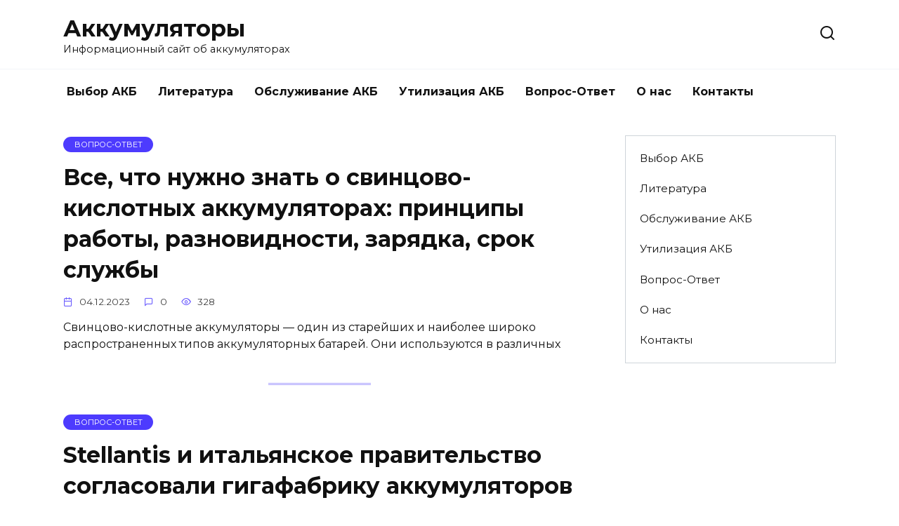

--- FILE ---
content_type: text/html; charset=UTF-8
request_url: https://akkumulyatoryavto.ru/page/2/
body_size: 10156
content:
<!doctype html>
<html lang="ru-RU" prefix="og: http://ogp.me/ns#">
<head>
	<meta charset="UTF-8">
	<meta name="viewport" content="width=device-width, initial-scale=1">

	<meta name='robots' content='max-image-preview:large, noindex,follow' />
<!-- start: Estudio Patagon Meta Tags -->
<meta property="description" content="Информационный сайт об аккумуляторах"/>
<meta property="og:locale" content="ru_RU" />
<meta property="og:title" content="Аккумуляторы"/>
<meta property="og:description" content="Информационный сайт об аккумуляторах"/>
<meta property="og:type" content="website"/>
<meta property="og:url" content="https://akkumulyatoryavto.ru"/>
<meta property="og:site_name" content="Аккумуляторы"/>
<meta name="twitter:card" content="summary_large_image" />
<meta name="twitter:description" content="Информационный сайт об аккумуляторах" />
<meta name="twitter:title" content="Аккумуляторы" />
<!-- end: Estudio Patagon Meta Tags -->

	<title>Все об автомобильных аккумуляторах</title>
	<meta name="description" content="Аккумуляторы для авто требуют специфичных знаний в этой области. На данном сайте мы собрали все материалы начиная от выбора, покупки, и заканчивая обслуживанием и зарядкой АКБ." />
	<link rel="canonical" href="https://akkumulyatoryavto.ru/" />
	<meta property="og:locale" content="ru_RU" />
	<meta property="og:type" content="website" />
	<meta property="og:title" content="Аккумуляторы" />
	<meta property="og:description" content="Аккумуляторы для авто требуют специфичных знаний в этой области. На данном сайте мы собрали все материалы начиная от выбора, покупки, и заканчивая обслуживанием и зарядкой АКБ." />
	<meta property="og:url" content="https://akkumulyatoryavto.ru/" />
	<meta property="og:site_name" content="Аккумуляторы" />
	<meta name="twitter:card" content="summary" />


<link rel='dns-prefetch' href='//fonts.googleapis.com' />
<link rel='dns-prefetch' href='//s.w.org' />
<link rel='stylesheet' id='wp-block-library-css'  href='https://akkumulyatoryavto.ru/wp-includes/css/dist/block-library/style.min.css'  media='all' />
<style id='wp-block-library-theme-inline-css' type='text/css'>
#start-resizable-editor-section{display:none}.wp-block-audio figcaption{color:#555;font-size:13px;text-align:center}.is-dark-theme .wp-block-audio figcaption{color:hsla(0,0%,100%,.65)}.wp-block-code{font-family:Menlo,Consolas,monaco,monospace;color:#1e1e1e;padding:.8em 1em;border:1px solid #ddd;border-radius:4px}.wp-block-embed figcaption{color:#555;font-size:13px;text-align:center}.is-dark-theme .wp-block-embed figcaption{color:hsla(0,0%,100%,.65)}.blocks-gallery-caption{color:#555;font-size:13px;text-align:center}.is-dark-theme .blocks-gallery-caption{color:hsla(0,0%,100%,.65)}.wp-block-image figcaption{color:#555;font-size:13px;text-align:center}.is-dark-theme .wp-block-image figcaption{color:hsla(0,0%,100%,.65)}.wp-block-pullquote{border-top:4px solid;border-bottom:4px solid;margin-bottom:1.75em;color:currentColor}.wp-block-pullquote__citation,.wp-block-pullquote cite,.wp-block-pullquote footer{color:currentColor;text-transform:uppercase;font-size:.8125em;font-style:normal}.wp-block-quote{border-left:.25em solid;margin:0 0 1.75em;padding-left:1em}.wp-block-quote cite,.wp-block-quote footer{color:currentColor;font-size:.8125em;position:relative;font-style:normal}.wp-block-quote.has-text-align-right{border-left:none;border-right:.25em solid;padding-left:0;padding-right:1em}.wp-block-quote.has-text-align-center{border:none;padding-left:0}.wp-block-quote.is-large,.wp-block-quote.is-style-large{border:none}.wp-block-search .wp-block-search__label{font-weight:700}.wp-block-group.has-background{padding:1.25em 2.375em;margin-top:0;margin-bottom:0}.wp-block-separator{border:none;border-bottom:2px solid;margin-left:auto;margin-right:auto;opacity:.4}.wp-block-separator:not(.is-style-wide):not(.is-style-dots){width:100px}.wp-block-separator.has-background:not(.is-style-dots){border-bottom:none;height:1px}.wp-block-separator.has-background:not(.is-style-wide):not(.is-style-dots){height:2px}.wp-block-table thead{border-bottom:3px solid}.wp-block-table tfoot{border-top:3px solid}.wp-block-table td,.wp-block-table th{padding:.5em;border:1px solid;word-break:normal}.wp-block-table figcaption{color:#555;font-size:13px;text-align:center}.is-dark-theme .wp-block-table figcaption{color:hsla(0,0%,100%,.65)}.wp-block-video figcaption{color:#555;font-size:13px;text-align:center}.is-dark-theme .wp-block-video figcaption{color:hsla(0,0%,100%,.65)}.wp-block-template-part.has-background{padding:1.25em 2.375em;margin-top:0;margin-bottom:0}#end-resizable-editor-section{display:none}
</style>
<link rel='stylesheet' id='contact-form-7-css'  href='https://akkumulyatoryavto.ru/wp-content/plugins/contact-form-7/includes/css/styles.css'  media='all' />
<link rel='stylesheet' id='ppress-frontend-css'  href='https://akkumulyatoryavto.ru/wp-content/plugins/wp-user-avatar/assets/css/frontend.min.css'  media='all' />
<link rel='stylesheet' id='ppress-flatpickr-css'  href='https://akkumulyatoryavto.ru/wp-content/plugins/wp-user-avatar/assets/flatpickr/flatpickr.min.css'  media='all' />
<link rel='stylesheet' id='ppress-select2-css'  href='https://akkumulyatoryavto.ru/wp-content/plugins/wp-user-avatar/assets/select2/select2.min.css'  media='all' />
<link rel='stylesheet' id='wp-pagenavi-css'  href='https://akkumulyatoryavto.ru/wp-content/plugins/wp-pagenavi/pagenavi-css.css'  media='all' />
<link rel='stylesheet' id='google-fonts-css'  href='https://fonts.googleapis.com/css?family=Montserrat%3A400%2C400i%2C700&#038;subset=cyrillic&#038;display=swap'  media='all' />
<link rel='stylesheet' id='reboot-style-css'  href='https://akkumulyatoryavto.ru/wp-content/themes/reboot/assets/css/style.min.css'  media='all' />
<script  src='https://akkumulyatoryavto.ru/wp-includes/js/jquery/jquery.min.js' id='jquery-core-js'></script>
<script  src='https://akkumulyatoryavto.ru/wp-content/plugins/wp-user-avatar/assets/flatpickr/flatpickr.min.js' id='ppress-flatpickr-js'></script>
<script  src='https://akkumulyatoryavto.ru/wp-content/plugins/wp-user-avatar/assets/select2/select2.min.js' id='ppress-select2-js'></script>
<style>.pseudo-clearfy-link { color: #008acf; cursor: pointer;}.pseudo-clearfy-link:hover { text-decoration: none;}</style><link rel="preload" href="https://akkumulyatoryavto.ru/wp-content/themes/reboot/assets/fonts/wpshop-core.ttf" as="font" crossorigin><link rel="icon" href="https://akkumulyatoryavto.ru/wp-content/uploads/2022/01/cropped-252592-32x32.jpg" sizes="32x32" />
<link rel="icon" href="https://akkumulyatoryavto.ru/wp-content/uploads/2022/01/cropped-252592-192x192.jpg" sizes="192x192" />
<link rel="apple-touch-icon" href="https://akkumulyatoryavto.ru/wp-content/uploads/2022/01/cropped-252592-180x180.jpg" />
<meta name="msapplication-TileImage" content="https://akkumulyatoryavto.ru/wp-content/uploads/2022/01/cropped-252592-270x270.jpg" />
    <!-- Yandex.Metrika counter -->
<script type="text/javascript" >
   (function(m,e,t,r,i,k,a){m[i]=m[i]||function(){(m[i].a=m[i].a||[]).push(arguments)};
   m[i].l=1*new Date();
   for (var j = 0; j < document.scripts.length; j++) {if (document.scripts[j].src === r) { return; }}
   k=e.createElement(t),a=e.getElementsByTagName(t)[0],k.async=1,k.src=r,a.parentNode.insertBefore(k,a)})
   (window, document, "script", "https://mc.yandex.ru/metrika/tag.js", "ym");

   ym(53796619, "init", {
        clickmap:true,
        trackLinks:true,
        accurateTrackBounce:true,
        webvisor:true
   });
</script>
<noscript><div><img src="https://mc.yandex.ru/watch/53796619" style="position:absolute; left:-9999px;" alt="" /></div></noscript>
<!-- /Yandex.Metrika counter --><!-- Yandex.RTB -->
<script>window.yaContextCb=window.yaContextCb||[]</script>
<script src="https://yandex.ru/ads/system/context.js" async></script></head>

<body data-rsssl=1 class="home blog paged wp-embed-responsive paged-2 sidebar-right">



<div id="page" class="site">
    <a class="skip-link screen-reader-text" href="#content">Перейти к содержанию</a>

    <div class="search-screen-overlay js-search-screen-overlay"></div>
    <div class="search-screen js-search-screen">
        
<form role="search" method="get" class="search-form" action="https://akkumulyatoryavto.ru/">
    <label>
        <span class="screen-reader-text">Search for:</span>
        <input type="search" class="search-field" placeholder="Поиск…" value="" name="s">
    </label>
    <button type="submit" class="search-submit"></button>
</form>    </div>

    

<header id="masthead" class="site-header full" itemscope itemtype="http://schema.org/WPHeader">
    <div class="site-header-inner fixed">

        <div class="humburger js-humburger"><span></span><span></span><span></span></div>

        
<div class="site-branding">

    <div class="site-branding__body"><h1 class="site-title"><a href="https://akkumulyatoryavto.ru/">Аккумуляторы</a></h1><p class="site-description">Информационный сайт об аккумуляторах</p></div></div><!-- .site-branding -->                <div class="header-search">
                    <span class="search-icon js-search-icon"></span>
                </div>
            
    </div>
</header><!-- #masthead -->


    
    
    <nav id="site-navigation" class="main-navigation fixed" itemscope itemtype="http://schema.org/SiteNavigationElement">
        <div class="main-navigation-inner full">
            <div class="menu-top-container"><ul id="header_menu" class="menu"><li id="menu-item-6" class="menu-item menu-item-type-taxonomy menu-item-object-category menu-item-6"><a href="https://akkumulyatoryavto.ru/vybor-akb/">Выбор АКБ</a></li>
<li id="menu-item-8" class="menu-item menu-item-type-taxonomy menu-item-object-category menu-item-8"><a href="https://akkumulyatoryavto.ru/literatura/">Литература</a></li>
<li id="menu-item-10" class="menu-item menu-item-type-taxonomy menu-item-object-category menu-item-10"><a href="https://akkumulyatoryavto.ru/obsluzhivanie-akb/">Обслуживание АКБ</a></li>
<li id="menu-item-11" class="menu-item menu-item-type-taxonomy menu-item-object-category menu-item-11"><a href="https://akkumulyatoryavto.ru/utilizaciya-akb/">Утилизация АКБ</a></li>
<li id="menu-item-5" class="menu-item menu-item-type-taxonomy menu-item-object-category menu-item-5"><a href="https://akkumulyatoryavto.ru/vopros-otvet/">Вопрос-Ответ</a></li>
<li id="menu-item-168" class="menu-item menu-item-type-post_type menu-item-object-page menu-item-168"><a href="https://akkumulyatoryavto.ru/o-nas/">О нас</a></li>
<li id="menu-item-155" class="menu-item menu-item-type-post_type menu-item-object-page menu-item-155"><a href="https://akkumulyatoryavto.ru/kontakty/">Контакты</a></li>
</ul></div>        </div>
    </nav><!-- #site-navigation -->

    

    <div class="mobile-menu-placeholder js-mobile-menu-placeholder"></div>
    
	
    <div id="content" class="site-content fixed">

        
        <div class="site-content-inner">
	<div id="primary" class="content-area">
		<main id="main" class="site-main">

            
<div class="post-cards">

    
<div class="post-card post-card--standard post-card--thumbnail-no w-animate" itemscope itemtype="http://schema.org/BlogPosting" data-animate-style="no">
    <span class="post-card__category" itemprop="articleSection"><span itemprop="articleSection">Вопрос-Ответ</span></span><div class="post-card__title" itemprop="name"><span itemprop="headline"><a href="https://akkumulyatoryavto.ru/vse-chto-nuzhno-znat-o-svincovo-kislotnyx-akkumulyatorax-principy-raboty-raznovidnosti-zaryadka-srok-sluzhby/">Все, что нужно знать о свинцово-кислотных аккумуляторах: принципы работы, разновидности, зарядка, срок службы</a></span></div><div class="post-card__meta"><span class="post-card__date"><time itemprop="datePublished" datetime="2023-12-04">04.12.2023</time></span><span class="post-card__comments">0</span><span class="post-card__views">328</span></div><div class="post-card__description" itemprop="articleBody">Свинцово-кислотные аккумуляторы &#8212; один из старейших и наиболее широко распространенных типов аккумуляторных батарей. Они используются в различных</div>
                <meta itemprop="author" content="Халимов Марат"/>
        <meta itemscope itemprop="mainEntityOfPage" itemType="https://schema.org/WebPage" itemid="https://akkumulyatoryavto.ru/vse-chto-nuzhno-znat-o-svincovo-kislotnyx-akkumulyatorax-principy-raboty-raznovidnosti-zaryadka-srok-sluzhby/" content="Все, что нужно знать о свинцово-кислотных аккумуляторах: принципы работы, разновидности, зарядка, срок службы">
    <meta itemprop="dateModified" content="2023-12-04">
        <div itemprop="publisher" itemscope itemtype="https://schema.org/Organization" style="display: none;"><meta itemprop="name" content="Аккумуляторы"><meta itemprop="telephone" content="Аккумуляторы"><meta itemprop="address" content="https://akkumulyatoryavto.ru"></div>
    </div>
<div class="post-card post-card--standard post-card--thumbnail-no w-animate" itemscope itemtype="http://schema.org/BlogPosting" data-animate-style="no">
    <span class="post-card__category" itemprop="articleSection"><span itemprop="articleSection">Вопрос-Ответ</span></span><div class="post-card__title" itemprop="name"><span itemprop="headline"><a href="https://akkumulyatoryavto.ru/stellantis-i-italyanskoe-pravitelstvo-soglasovali-gigafabriku-akkumulyatorov-v-termoli/">Stellantis и итальянское правительство согласовали гигафабрику аккумуляторов в Термоли</a></span></div><div class="post-card__meta"><span class="post-card__date"><time itemprop="datePublished" datetime="2023-12-04">04.12.2023</time></span><span class="post-card__comments">0</span><span class="post-card__views">270</span></div><div class="post-card__description" itemprop="articleBody">Stellantis, один из ведущих автопроизводителей в мире, и итальянское правительство подписали соглашение о строительстве гигафабрики аккумуляторных батарей</div>
                <meta itemprop="author" content="Халимов Марат"/>
        <meta itemscope itemprop="mainEntityOfPage" itemType="https://schema.org/WebPage" itemid="https://akkumulyatoryavto.ru/stellantis-i-italyanskoe-pravitelstvo-soglasovali-gigafabriku-akkumulyatorov-v-termoli/" content="Stellantis и итальянское правительство согласовали гигафабрику аккумуляторов в Термоли">
    <meta itemprop="dateModified" content="2023-12-04">
        <div itemprop="publisher" itemscope itemtype="https://schema.org/Organization" style="display: none;"><meta itemprop="name" content="Аккумуляторы"><meta itemprop="telephone" content="Аккумуляторы"><meta itemprop="address" content="https://akkumulyatoryavto.ru"></div>
    </div>
<div class="post-card post-card--standard post-card--thumbnail-no w-animate" itemscope itemtype="http://schema.org/BlogPosting" data-animate-style="no">
    <span class="post-card__category" itemprop="articleSection"><span itemprop="articleSection">Вопрос-Ответ</span></span><div class="post-card__title" itemprop="name"><span itemprop="headline"><a href="https://akkumulyatoryavto.ru/forum-akbinforu-obsuzhdenie-akkumulyatorov-i-sovety-ekspertov/">Форум AkbInforu &#8212; обсуждение аккумуляторов и советы экспертов</a></span></div><div class="post-card__meta"><span class="post-card__date"><time itemprop="datePublished" datetime="2023-12-04">04.12.2023</time></span><span class="post-card__comments">0</span><span class="post-card__views">461</span></div><div class="post-card__description" itemprop="articleBody">Добро пожаловать на форум AkbInforu, место, где аккумуляторы оживают и обретают новую жизнь! Наш форум объединяет экспертов, аккумуляторные фанаты и тех</div>
                <meta itemprop="author" content="Халимов Марат"/>
        <meta itemscope itemprop="mainEntityOfPage" itemType="https://schema.org/WebPage" itemid="https://akkumulyatoryavto.ru/forum-akbinforu-obsuzhdenie-akkumulyatorov-i-sovety-ekspertov/" content="Форум AkbInforu &#8212; обсуждение аккумуляторов и советы экспертов">
    <meta itemprop="dateModified" content="2023-12-04">
        <div itemprop="publisher" itemscope itemtype="https://schema.org/Organization" style="display: none;"><meta itemprop="name" content="Аккумуляторы"><meta itemprop="telephone" content="Аккумуляторы"><meta itemprop="address" content="https://akkumulyatoryavto.ru"></div>
    </div>
<div class="post-card post-card--standard post-card--thumbnail-no w-animate" itemscope itemtype="http://schema.org/BlogPosting" data-animate-style="no">
    <span class="post-card__category" itemprop="articleSection"><span itemprop="articleSection">Вопрос-Ответ</span></span><div class="post-card__title" itemprop="name"><span itemprop="headline"><a href="https://akkumulyatoryavto.ru/luchshie-obzory-novinok-texnika-kino-knigi-na-sajte/">Лучшие обзоры новинок техника кино книги на сайте</a></span></div><div class="post-card__meta"><span class="post-card__date"><time itemprop="datePublished" datetime="2023-12-04">04.12.2023</time></span><span class="post-card__comments">0</span><span class="post-card__views">295</span></div><div class="post-card__description" itemprop="articleBody">Сайт, предлагающий лучшие обзоры новинок техники, кино и книг, стал настоящим разносчиком восторга для всех любителей качественной информации!</div>
                <meta itemprop="author" content="Халимов Марат"/>
        <meta itemscope itemprop="mainEntityOfPage" itemType="https://schema.org/WebPage" itemid="https://akkumulyatoryavto.ru/luchshie-obzory-novinok-texnika-kino-knigi-na-sajte/" content="Лучшие обзоры новинок техника кино книги на сайте">
    <meta itemprop="dateModified" content="2023-12-04">
        <div itemprop="publisher" itemscope itemtype="https://schema.org/Organization" style="display: none;"><meta itemprop="name" content="Аккумуляторы"><meta itemprop="telephone" content="Аккумуляторы"><meta itemprop="address" content="https://akkumulyatoryavto.ru"></div>
    </div>
<div class="post-card post-card--standard post-card--thumbnail-no w-animate" itemscope itemtype="http://schema.org/BlogPosting" data-animate-style="no">
    <span class="post-card__category" itemprop="articleSection"><span itemprop="articleSection">Вопрос-Ответ</span></span><div class="post-card__title" itemprop="name"><span itemprop="headline"><a href="https://akkumulyatoryavto.ru/akkumulyatory-efb-texnologiya-i-osobennosti/">Аккумуляторы EFB: технология и особенности</a></span></div><div class="post-card__meta"><span class="post-card__date"><time itemprop="datePublished" datetime="2023-12-04">04.12.2023</time></span><span class="post-card__comments">0</span><span class="post-card__views">415</span></div><div class="post-card__description" itemprop="articleBody">Аккумуляторы EFB (Enhanced Flooded Battery) стали незаменимым источником энергии в автомобильной индустрии. Они представляют собой испытанные и надежные</div>
                <meta itemprop="author" content="Халимов Марат"/>
        <meta itemscope itemprop="mainEntityOfPage" itemType="https://schema.org/WebPage" itemid="https://akkumulyatoryavto.ru/akkumulyatory-efb-texnologiya-i-osobennosti/" content="Аккумуляторы EFB: технология и особенности">
    <meta itemprop="dateModified" content="2023-12-04">
        <div itemprop="publisher" itemscope itemtype="https://schema.org/Organization" style="display: none;"><meta itemprop="name" content="Аккумуляторы"><meta itemprop="telephone" content="Аккумуляторы"><meta itemprop="address" content="https://akkumulyatoryavto.ru"></div>
    </div>
<div class="post-card post-card--standard post-card--thumbnail-no w-animate" itemscope itemtype="http://schema.org/BlogPosting" data-animate-style="no">
    <span class="post-card__category" itemprop="articleSection"><span itemprop="articleSection">Вопрос-Ответ</span></span><div class="post-card__title" itemprop="name"><span itemprop="headline"><a href="https://akkumulyatoryavto.ru/kakoj-akkumulyator-vybrat-dlya-avtomobilya-mercedes-c-class-rekomendacii-i-xarakteristiki/">Какой аккумулятор выбрать для автомобиля Mercedes C-Class рекомендации и характеристики</a></span></div><div class="post-card__meta"><span class="post-card__date"><time itemprop="datePublished" datetime="2023-12-04">04.12.2023</time></span><span class="post-card__comments">0</span><span class="post-card__views">322</span></div><div class="post-card__description" itemprop="articleBody">Аккумулятор является одной из наиболее важных деталей автомобиля Mercedes C-Class. Он обеспечивает энергию для запуска двигателя и питает все электронные</div>
                <meta itemprop="author" content="Халимов Марат"/>
        <meta itemscope itemprop="mainEntityOfPage" itemType="https://schema.org/WebPage" itemid="https://akkumulyatoryavto.ru/kakoj-akkumulyator-vybrat-dlya-avtomobilya-mercedes-c-class-rekomendacii-i-xarakteristiki/" content="Какой аккумулятор выбрать для автомобиля Mercedes C-Class рекомендации и характеристики">
    <meta itemprop="dateModified" content="2023-12-04">
        <div itemprop="publisher" itemscope itemtype="https://schema.org/Organization" style="display: none;"><meta itemprop="name" content="Аккумуляторы"><meta itemprop="telephone" content="Аккумуляторы"><meta itemprop="address" content="https://akkumulyatoryavto.ru"></div>
    </div>
<div class="post-card post-card--standard post-card--thumbnail-no w-animate" itemscope itemtype="http://schema.org/BlogPosting" data-animate-style="no">
    <span class="post-card__category" itemprop="articleSection"><span itemprop="articleSection">Вопрос-Ответ</span></span><div class="post-card__title" itemprop="name"><span itemprop="headline"><a href="https://akkumulyatoryavto.ru/kak-zavesti-avtomobil-bez-akkumulyatora-effektivnye-sposoby/">Как завести автомобиль без аккумулятора &#8212; эффективные способы</a></span></div><div class="post-card__meta"><span class="post-card__date"><time itemprop="datePublished" datetime="2023-12-04">04.12.2023</time></span><span class="post-card__comments">0</span><span class="post-card__views">296</span></div><div class="post-card__description" itemprop="articleBody">Автомобильные поломки стали частью нашей повседневной жизни, и одной из самых распространенных проблем является разряд аккумулятора. Не всегда удается</div>
                <meta itemprop="author" content="Халимов Марат"/>
        <meta itemscope itemprop="mainEntityOfPage" itemType="https://schema.org/WebPage" itemid="https://akkumulyatoryavto.ru/kak-zavesti-avtomobil-bez-akkumulyatora-effektivnye-sposoby/" content="Как завести автомобиль без аккумулятора &#8212; эффективные способы">
    <meta itemprop="dateModified" content="2023-12-04">
        <div itemprop="publisher" itemscope itemtype="https://schema.org/Organization" style="display: none;"><meta itemprop="name" content="Аккумуляторы"><meta itemprop="telephone" content="Аккумуляторы"><meta itemprop="address" content="https://akkumulyatoryavto.ru"></div>
    </div>
<div class="post-card post-card--standard post-card--thumbnail-no w-animate" itemscope itemtype="http://schema.org/BlogPosting" data-animate-style="no">
    <span class="post-card__category" itemprop="articleSection"><span itemprop="articleSection">Вопрос-Ответ</span></span><div class="post-card__title" itemprop="name"><span itemprop="headline"><a href="https://akkumulyatoryavto.ru/vse-chto-vam-nuzhno-znat-o-lyagushke-dlya-zaryadki-akkumulyatorov/">Все, что вам нужно знать о лягушке для зарядки аккумуляторов</a></span></div><div class="post-card__meta"><span class="post-card__date"><time itemprop="datePublished" datetime="2023-12-04">04.12.2023</time></span><span class="post-card__comments">0</span><span class="post-card__views">320</span></div><div class="post-card__description" itemprop="articleBody">Лягушка – это компактное устройство, которое используется для зарядки аккумуляторов различных видов. Она играет важную роль в поддержании работоспособности</div>
                <meta itemprop="author" content="Халимов Марат"/>
        <meta itemscope itemprop="mainEntityOfPage" itemType="https://schema.org/WebPage" itemid="https://akkumulyatoryavto.ru/vse-chto-vam-nuzhno-znat-o-lyagushke-dlya-zaryadki-akkumulyatorov/" content="Все, что вам нужно знать о лягушке для зарядки аккумуляторов">
    <meta itemprop="dateModified" content="2023-12-04">
        <div itemprop="publisher" itemscope itemtype="https://schema.org/Organization" style="display: none;"><meta itemprop="name" content="Аккумуляторы"><meta itemprop="telephone" content="Аккумуляторы"><meta itemprop="address" content="https://akkumulyatoryavto.ru"></div>
    </div>
<div class="post-card post-card--standard post-card--thumbnail-no w-animate" itemscope itemtype="http://schema.org/BlogPosting" data-animate-style="no">
    <span class="post-card__category" itemprop="articleSection"><span itemprop="articleSection">Вопрос-Ответ</span></span><div class="post-card__title" itemprop="name"><span itemprop="headline"><a href="https://akkumulyatoryavto.ru/emmaboda-energi-sotrudnichaet-s-againity-orc-dlya-sozdaniya-unikalnoj-turbiny-s-organicheskim-ciklom/">Emmaboda Energi сотрудничает с Againity ORC для создания уникальной турбины с органическим циклом</a></span></div><div class="post-card__meta"><span class="post-card__date"><time itemprop="datePublished" datetime="2023-12-04">04.12.2023</time></span><span class="post-card__comments">0</span><span class="post-card__views">274</span></div><div class="post-card__description" itemprop="articleBody">Компания Againity ORC, специализирующаяся на разработке систем для органического цикла, ведет работы над созданием новой турбины для шведской компании</div>
                <meta itemprop="author" content="Халимов Марат"/>
        <meta itemscope itemprop="mainEntityOfPage" itemType="https://schema.org/WebPage" itemid="https://akkumulyatoryavto.ru/emmaboda-energi-sotrudnichaet-s-againity-orc-dlya-sozdaniya-unikalnoj-turbiny-s-organicheskim-ciklom/" content="Emmaboda Energi сотрудничает с Againity ORC для создания уникальной турбины с органическим циклом">
    <meta itemprop="dateModified" content="2023-12-04">
        <div itemprop="publisher" itemscope itemtype="https://schema.org/Organization" style="display: none;"><meta itemprop="name" content="Аккумуляторы"><meta itemprop="telephone" content="Аккумуляторы"><meta itemprop="address" content="https://akkumulyatoryavto.ru"></div>
    </div>
<div class="post-card post-card--standard post-card--thumbnail-no w-animate" itemscope itemtype="http://schema.org/BlogPosting" data-animate-style="no">
    <span class="post-card__category" itemprop="articleSection"><span itemprop="articleSection">Вопрос-Ответ</span></span><div class="post-card__title" itemprop="name"><span itemprop="headline"><a href="https://akkumulyatoryavto.ru/otkrytie-pervoj-zapravochnoj-stancii-cng-fuels-dlya-biometana-v-shotlandii/">Открытие первой заправочной станции CNG Fuels для биометана в Шотландии</a></span></div><div class="post-card__meta"><span class="post-card__date"><time itemprop="datePublished" datetime="2023-12-04">04.12.2023</time></span><span class="post-card__comments">0</span><span class="post-card__views">312</span></div><div class="post-card__description" itemprop="articleBody">В Шотландии открыта первая заправка биометаном со стороны CNG Fuels, которая позволяет владельцам грузовиков быстро и удобно заправить свои транспортные</div>
                <meta itemprop="author" content="Халимов Марат"/>
        <meta itemscope itemprop="mainEntityOfPage" itemType="https://schema.org/WebPage" itemid="https://akkumulyatoryavto.ru/otkrytie-pervoj-zapravochnoj-stancii-cng-fuels-dlya-biometana-v-shotlandii/" content="Открытие первой заправочной станции CNG Fuels для биометана в Шотландии">
    <meta itemprop="dateModified" content="2023-12-04">
        <div itemprop="publisher" itemscope itemtype="https://schema.org/Organization" style="display: none;"><meta itemprop="name" content="Аккумуляторы"><meta itemprop="telephone" content="Аккумуляторы"><meta itemprop="address" content="https://akkumulyatoryavto.ru"></div>
    </div>
<div class="post-card post-card--standard post-card--thumbnail-no w-animate" itemscope itemtype="http://schema.org/BlogPosting" data-animate-style="no">
    <span class="post-card__category" itemprop="articleSection"><span itemprop="articleSection">Вопрос-Ответ</span></span><div class="post-card__title" itemprop="name"><span itemprop="headline"><a href="https://akkumulyatoryavto.ru/novyj-nissan-leaf-2022-obzor-interera-texnicheskix-osobennostej-i-zapasa-xoda/">Новый Nissan Leaf 2022: обзор интерьера, технических особенностей и запаса хода</a></span></div><div class="post-card__meta"><span class="post-card__date"><time itemprop="datePublished" datetime="2023-12-04">04.12.2023</time></span><span class="post-card__comments">0</span><span class="post-card__views">174</span></div><div class="post-card__description" itemprop="articleBody">Новый Nissan Leaf 2022 &#8212; это электромобиль нового поколения, который устанавливает новые стандарты для зеленых автомобилей. Современный дизайн и</div>
                <meta itemprop="author" content="Халимов Марат"/>
        <meta itemscope itemprop="mainEntityOfPage" itemType="https://schema.org/WebPage" itemid="https://akkumulyatoryavto.ru/novyj-nissan-leaf-2022-obzor-interera-texnicheskix-osobennostej-i-zapasa-xoda/" content="Новый Nissan Leaf 2022: обзор интерьера, технических особенностей и запаса хода">
    <meta itemprop="dateModified" content="2023-12-04">
        <div itemprop="publisher" itemscope itemtype="https://schema.org/Organization" style="display: none;"><meta itemprop="name" content="Аккумуляторы"><meta itemprop="telephone" content="Аккумуляторы"><meta itemprop="address" content="https://akkumulyatoryavto.ru"></div>
    </div>
<div class="post-card post-card--standard post-card--thumbnail-no w-animate" itemscope itemtype="http://schema.org/BlogPosting" data-animate-style="no">
    <span class="post-card__category" itemprop="articleSection"><span itemprop="articleSection">Вопрос-Ответ</span></span><div class="post-card__title" itemprop="name"><span itemprop="headline"><a href="https://akkumulyatoryavto.ru/sozdan-robot-nasekomoe-s-mashushhimi-krylyami-poslednie-dostizheniya-v-nauchnyx-issledovaniyax/">Создан робот-насекомое с машущими крыльями: последние достижения в научных исследованиях</a></span></div><div class="post-card__meta"><span class="post-card__date"><time itemprop="datePublished" datetime="2023-12-04">04.12.2023</time></span><span class="post-card__comments">0</span><span class="post-card__views">195</span></div><div class="post-card__description" itemprop="articleBody">Новый прорыв в робототехнике! Группа учёных из разных университетов сотрудничала и создала уникального робота-насекомого, который способен машущими движениями</div>
                <meta itemprop="author" content="Халимов Марат"/>
        <meta itemscope itemprop="mainEntityOfPage" itemType="https://schema.org/WebPage" itemid="https://akkumulyatoryavto.ru/sozdan-robot-nasekomoe-s-mashushhimi-krylyami-poslednie-dostizheniya-v-nauchnyx-issledovaniyax/" content="Создан робот-насекомое с машущими крыльями: последние достижения в научных исследованиях">
    <meta itemprop="dateModified" content="2023-12-04">
        <div itemprop="publisher" itemscope itemtype="https://schema.org/Organization" style="display: none;"><meta itemprop="name" content="Аккумуляторы"><meta itemprop="telephone" content="Аккумуляторы"><meta itemprop="address" content="https://akkumulyatoryavto.ru"></div>
    </div>
<div class="post-card post-card--standard post-card--thumbnail-no w-animate" itemscope itemtype="http://schema.org/BlogPosting" data-animate-style="no">
    <span class="post-card__category" itemprop="articleSection"><span itemprop="articleSection">Вопрос-Ответ</span></span><div class="post-card__title" itemprop="name"><span itemprop="headline"><a href="https://akkumulyatoryavto.ru/revolyuciya-v-mire-transporta-e-transport-i-ego-preimushhestva/">Революция в мире транспорта: E-Транспорт и его преимущества</a></span></div><div class="post-card__meta"><span class="post-card__date"><time itemprop="datePublished" datetime="2023-12-04">04.12.2023</time></span><span class="post-card__comments">0</span><span class="post-card__views">197</span></div><div class="post-card__description" itemprop="articleBody">Мы живем в эпоху инноваций, и каждый день новые технологии меняют наше представление о мире. Транспорт &#8212; одна из областей, где мы наблюдаем настоящую революцию.</div>
                <meta itemprop="author" content="Халимов Марат"/>
        <meta itemscope itemprop="mainEntityOfPage" itemType="https://schema.org/WebPage" itemid="https://akkumulyatoryavto.ru/revolyuciya-v-mire-transporta-e-transport-i-ego-preimushhestva/" content="Революция в мире транспорта: E-Транспорт и его преимущества">
    <meta itemprop="dateModified" content="2023-12-04">
        <div itemprop="publisher" itemscope itemtype="https://schema.org/Organization" style="display: none;"><meta itemprop="name" content="Аккумуляторы"><meta itemprop="telephone" content="Аккумуляторы"><meta itemprop="address" content="https://akkumulyatoryavto.ru"></div>
    </div>
<div class="post-card post-card--standard post-card--thumbnail-no w-animate" itemscope itemtype="http://schema.org/BlogPosting" data-animate-style="no">
    <span class="post-card__category" itemprop="articleSection"><span itemprop="articleSection">Вопрос-Ответ</span></span><div class="post-card__title" itemprop="name"><span itemprop="headline"><a href="https://akkumulyatoryavto.ru/global-clean-energy-holdings-priobrela-camelina-company-espana-novosti-ot-vedushhej-kompanii-v-oblasti-chistoj-energii/">Global Clean Energy Holdings приобрела Camelina Company Espana новости от ведущей компании в области чистой энергии</a></span></div><div class="post-card__meta"><span class="post-card__date"><time itemprop="datePublished" datetime="2023-12-04">04.12.2023</time></span><span class="post-card__comments">0</span><span class="post-card__views">164</span></div><div class="post-card__description" itemprop="articleBody">Global Clean Energy Holdings, одна из ведущих компаний в области чистой энергии, рада объявить о своей последней акции – приобретение Camelina Company Espana.</div>
                <meta itemprop="author" content="Халимов Марат"/>
        <meta itemscope itemprop="mainEntityOfPage" itemType="https://schema.org/WebPage" itemid="https://akkumulyatoryavto.ru/global-clean-energy-holdings-priobrela-camelina-company-espana-novosti-ot-vedushhej-kompanii-v-oblasti-chistoj-energii/" content="Global Clean Energy Holdings приобрела Camelina Company Espana новости от ведущей компании в области чистой энергии">
    <meta itemprop="dateModified" content="2023-12-04">
        <div itemprop="publisher" itemscope itemtype="https://schema.org/Organization" style="display: none;"><meta itemprop="name" content="Аккумуляторы"><meta itemprop="telephone" content="Аккумуляторы"><meta itemprop="address" content="https://akkumulyatoryavto.ru"></div>
    </div>
<div class="post-card post-card--standard post-card--thumbnail-no w-animate" itemscope itemtype="http://schema.org/BlogPosting" data-animate-style="no">
    <span class="post-card__category" itemprop="articleSection"><span itemprop="articleSection">Вопрос-Ответ</span></span><div class="post-card__title" itemprop="name"><span itemprop="headline"><a href="https://akkumulyatoryavto.ru/obzor-akkumulyatorov-18350-parametry-oblasti-primeneniya-primery-modelej/">Обзор аккумуляторов 18350: параметры, области применения, примеры моделей</a></span></div><div class="post-card__meta"><span class="post-card__date"><time itemprop="datePublished" datetime="2023-12-04">04.12.2023</time></span><span class="post-card__comments">0</span><span class="post-card__views">188</span></div><div class="post-card__description" itemprop="articleBody">Аккумуляторы 18350 являются одними из самых популярных и универсальных батарей для портативных электронных устройств. Они отличаются невысокими размерами</div>
                <meta itemprop="author" content="Халимов Марат"/>
        <meta itemscope itemprop="mainEntityOfPage" itemType="https://schema.org/WebPage" itemid="https://akkumulyatoryavto.ru/obzor-akkumulyatorov-18350-parametry-oblasti-primeneniya-primery-modelej/" content="Обзор аккумуляторов 18350: параметры, области применения, примеры моделей">
    <meta itemprop="dateModified" content="2023-12-04">
        <div itemprop="publisher" itemscope itemtype="https://schema.org/Organization" style="display: none;"><meta itemprop="name" content="Аккумуляторы"><meta itemprop="telephone" content="Аккумуляторы"><meta itemprop="address" content="https://akkumulyatoryavto.ru"></div>
    </div>
<div class="post-card post-card--standard post-card--thumbnail-no w-animate" itemscope itemtype="http://schema.org/BlogPosting" data-animate-style="no">
    <span class="post-card__category" itemprop="articleSection"><span itemprop="articleSection">Вопрос-Ответ</span></span><div class="post-card__title" itemprop="name"><span itemprop="headline"><a href="https://akkumulyatoryavto.ru/poleznye-sovety-i-rekomendacii-po-pravilnoj-zaryadke-gelevyx-akkumulyatorov/">Полезные советы и рекомендации по правильной зарядке гелевых аккумуляторов</a></span></div><div class="post-card__meta"><span class="post-card__date"><time itemprop="datePublished" datetime="2023-12-04">04.12.2023</time></span><span class="post-card__comments">0</span><span class="post-card__views">287</span></div><div class="post-card__description" itemprop="articleBody">Гелевые аккумуляторы являются одним из самых надежных и долговечных источников питания. Они широко применяются в различных областях, включая солнечные</div>
                <meta itemprop="author" content="Халимов Марат"/>
        <meta itemscope itemprop="mainEntityOfPage" itemType="https://schema.org/WebPage" itemid="https://akkumulyatoryavto.ru/poleznye-sovety-i-rekomendacii-po-pravilnoj-zaryadke-gelevyx-akkumulyatorov/" content="Полезные советы и рекомендации по правильной зарядке гелевых аккумуляторов">
    <meta itemprop="dateModified" content="2023-12-04">
        <div itemprop="publisher" itemscope itemtype="https://schema.org/Organization" style="display: none;"><meta itemprop="name" content="Аккумуляторы"><meta itemprop="telephone" content="Аккумуляторы"><meta itemprop="address" content="https://akkumulyatoryavto.ru"></div>
    </div>
<div class="post-card post-card--standard post-card--thumbnail-no w-animate" itemscope itemtype="http://schema.org/BlogPosting" data-animate-style="no">
    <span class="post-card__category" itemprop="articleSection"><span itemprop="articleSection">Вопрос-Ответ</span></span><div class="post-card__title" itemprop="name"><span itemprop="headline"><a href="https://akkumulyatoryavto.ru/ion-xlorida-v-litievyx-akkumulyatorax-budushhego-perspektivy-ispolzovaniya/">Ион хлорида в литиевых аккумуляторах будущего: перспективы использования</a></span></div><div class="post-card__meta"><span class="post-card__date"><time itemprop="datePublished" datetime="2023-12-04">04.12.2023</time></span><span class="post-card__comments">0</span><span class="post-card__views">151</span></div><div class="post-card__description" itemprop="articleBody">В последние годы проблема сохранения окружающей среды и поиск альтернативных источников энергии стала особенно актуальной. В этом контексте, аккумуляторы</div>
                <meta itemprop="author" content="Халимов Марат"/>
        <meta itemscope itemprop="mainEntityOfPage" itemType="https://schema.org/WebPage" itemid="https://akkumulyatoryavto.ru/ion-xlorida-v-litievyx-akkumulyatorax-budushhego-perspektivy-ispolzovaniya/" content="Ион хлорида в литиевых аккумуляторах будущего: перспективы использования">
    <meta itemprop="dateModified" content="2023-12-04">
        <div itemprop="publisher" itemscope itemtype="https://schema.org/Organization" style="display: none;"><meta itemprop="name" content="Аккумуляторы"><meta itemprop="telephone" content="Аккумуляторы"><meta itemprop="address" content="https://akkumulyatoryavto.ru"></div>
    </div>
<div class="post-card post-card--standard post-card--thumbnail-no w-animate" itemscope itemtype="http://schema.org/BlogPosting" data-animate-style="no">
    <span class="post-card__category" itemprop="articleSection"><span itemprop="articleSection">Вопрос-Ответ</span></span><div class="post-card__title" itemprop="name"><span itemprop="headline"><a href="https://akkumulyatoryavto.ru/luchshie-obzory-i-rejtingi-tovarov-i-uslug/">Лучшие обзоры и рейтинги товаров и услуг</a></span></div><div class="post-card__meta"><span class="post-card__date"><time itemprop="datePublished" datetime="2023-12-04">04.12.2023</time></span><span class="post-card__comments">0</span><span class="post-card__views">158</span></div><div class="post-card__description" itemprop="articleBody">Хочешь купить новый смартфон, но не знаешь, какой выбрать? Нужна надежная бытовая техника, но не можешь определиться с брендом? Задумываешься о путешествии</div>
                <meta itemprop="author" content="Халимов Марат"/>
        <meta itemscope itemprop="mainEntityOfPage" itemType="https://schema.org/WebPage" itemid="https://akkumulyatoryavto.ru/luchshie-obzory-i-rejtingi-tovarov-i-uslug/" content="Лучшие обзоры и рейтинги товаров и услуг">
    <meta itemprop="dateModified" content="2023-12-04">
        <div itemprop="publisher" itemscope itemtype="https://schema.org/Organization" style="display: none;"><meta itemprop="name" content="Аккумуляторы"><meta itemprop="telephone" content="Аккумуляторы"><meta itemprop="address" content="https://akkumulyatoryavto.ru"></div>
    </div>
</div>
	<nav class="navigation pagination">
		<div class="screen-reader-text">Навигация по записям</div>
		<div class="nav-links"><a class="prev page-numbers" href="https://akkumulyatoryavto.ru/">Назад</a>
<a class="page-numbers" href="https://akkumulyatoryavto.ru/">1</a>
<span aria-current="page" class="page-numbers current">2</span>
<a class="page-numbers" href="https://akkumulyatoryavto.ru/page/3/">3</a>
<span class="page-numbers dots">&hellip;</span>
<a class="page-numbers" href="https://akkumulyatoryavto.ru/page/10/">10</a>
<a class="next page-numbers" href="https://akkumulyatoryavto.ru/page/3/">Далее</a></div>
	</nav>
		</main><!-- #main -->
	</div><!-- #primary -->

    
<aside id="secondary" class="widget-area" itemscope itemtype="http://schema.org/WPSideBar">
    <div class="sticky-sidebar js-sticky-sidebar">

        
        <div id="nav_menu-2" class="widget widget_nav_menu"><div class="menu-top-container"><ul id="menu-top" class="menu"><li class="menu-item menu-item-type-taxonomy menu-item-object-category menu-item-6"><a href="https://akkumulyatoryavto.ru/vybor-akb/">Выбор АКБ</a></li>
<li class="menu-item menu-item-type-taxonomy menu-item-object-category menu-item-8"><a href="https://akkumulyatoryavto.ru/literatura/">Литература</a></li>
<li class="menu-item menu-item-type-taxonomy menu-item-object-category menu-item-10"><a href="https://akkumulyatoryavto.ru/obsluzhivanie-akb/">Обслуживание АКБ</a></li>
<li class="menu-item menu-item-type-taxonomy menu-item-object-category menu-item-11"><a href="https://akkumulyatoryavto.ru/utilizaciya-akb/">Утилизация АКБ</a></li>
<li class="menu-item menu-item-type-taxonomy menu-item-object-category menu-item-5"><a href="https://akkumulyatoryavto.ru/vopros-otvet/">Вопрос-Ответ</a></li>
<li class="menu-item menu-item-type-post_type menu-item-object-page menu-item-168"><a href="https://akkumulyatoryavto.ru/o-nas/">О нас</a></li>
<li class="menu-item menu-item-type-post_type menu-item-object-page menu-item-155"><a href="https://akkumulyatoryavto.ru/kontakty/">Контакты</a></li>
</ul></div></div>
        
    </div>
</aside><!-- #secondary -->


</div><!--.site-content-inner-->


</div><!--.site-content-->





<div class="site-footer-container ">

    

    <footer id="colophon" class="site-footer site-footer--style-gray full">
        <div class="site-footer-inner fixed">

            
            
<div class="footer-bottom">
    <div class="footer-info">
        © 2026 Аккумуляторы
	        </div>

    </div>
        </div>
    </footer><!--.site-footer-->
</div>


    <button type="button" class="scrolltop js-scrolltop"></button>

</div><!-- #page -->

<script>var pseudo_links = document.querySelectorAll(".pseudo-clearfy-link");for (var i=0;i<pseudo_links.length;i++ ) { pseudo_links[i].addEventListener("click", function(e){   window.open( e.target.getAttribute("data-uri") ); }); }</script><script>document.addEventListener("copy", (event) => {var pagelink = "\nИсточник: https://akkumulyatoryavto.ru/page/2";event.clipboardData.setData("text", document.getSelection() + pagelink);event.preventDefault();});</script><script  src='https://akkumulyatoryavto.ru/wp-includes/js/dist/vendor/regenerator-runtime.min.js' id='regenerator-runtime-js'></script>
<script  src='https://akkumulyatoryavto.ru/wp-includes/js/dist/vendor/wp-polyfill.min.js' id='wp-polyfill-js'></script>
<script type='text/javascript' id='contact-form-7-js-extra'>
/* <![CDATA[ */
var wpcf7 = {"api":{"root":"https:\/\/akkumulyatoryavto.ru\/wp-json\/","namespace":"contact-form-7\/v1"}};
/* ]]> */
</script>
<script  src='https://akkumulyatoryavto.ru/wp-content/plugins/contact-form-7/includes/js/index.js' id='contact-form-7-js'></script>
<script type='text/javascript' id='ppress-frontend-script-js-extra'>
/* <![CDATA[ */
var pp_ajax_form = {"ajaxurl":"https:\/\/akkumulyatoryavto.ru\/wp-admin\/admin-ajax.php","confirm_delete":"Are you sure?","deleting_text":"Deleting...","deleting_error":"An error occurred. Please try again.","nonce":"8764722acc","disable_ajax_form":"false"};
/* ]]> */
</script>
<script  src='https://akkumulyatoryavto.ru/wp-content/plugins/wp-user-avatar/assets/js/frontend.min.js' id='ppress-frontend-script-js'></script>
<script type='text/javascript' id='reboot-scripts-js-extra'>
/* <![CDATA[ */
var settings_array = {"rating_text_average":"\u0441\u0440\u0435\u0434\u043d\u0435\u0435","rating_text_from":"\u0438\u0437","lightbox_display":"1","sidebar_fixed":"1"};
var wps_ajax = {"url":"https:\/\/akkumulyatoryavto.ru\/wp-admin\/admin-ajax.php","nonce":"35e597022a"};
/* ]]> */
</script>
<script  src='https://akkumulyatoryavto.ru/wp-content/themes/reboot/assets/js/scripts.min.js' id='reboot-scripts-js'></script>
<!-- Yandex.RTB R-A-2161357-1 -->
<script>window.yaContextCb.push(()=>{
	Ya.Context.AdvManager.render({
		"blockId": "R-A-2161357-1",
		"type": "fullscreen",
		"platform": "touch"
	})
})
</script>
<!-- Yandex.RTB R-A-2161357-2 -->
<script>window.yaContextCb.push(()=>{
	Ya.Context.AdvManager.render({
		"blockId": "R-A-2161357-2",
		"type": "floorAd"
	})
})
</script>


</body>
</html>